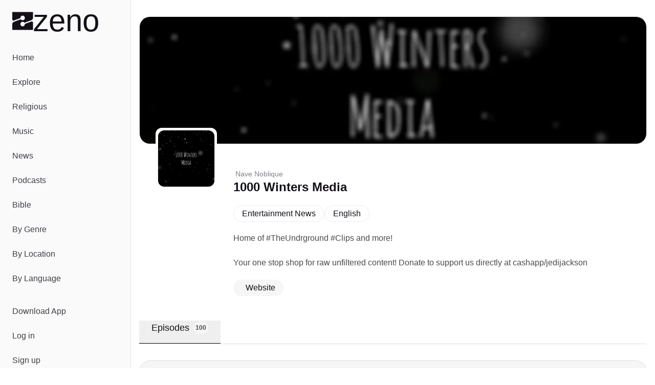

--- FILE ---
content_type: text/javascript; charset=utf-8
request_url: https://zeno.fm/_nuxt/YItAj1Fl.js
body_size: 2517
content:
import{aE as S,c as k,a5 as O,aF as C,s as z,aG as u,aH as R}from"./R0u7i3lB.js";import{a as A}from"./DFAujThI.js";const E=[1779033703,-1150833019,1013904242,-1521486534,1359893119,-1694144372,528734635,1541459225],$=[1116352408,1899447441,-1245643825,-373957723,961987163,1508970993,-1841331548,-1424204075,-670586216,310598401,607225278,1426881987,1925078388,-2132889090,-1680079193,-1046744716,-459576895,-272742522,264347078,604807628,770255983,1249150122,1555081692,1996064986,-1740746414,-1473132947,-1341970488,-1084653625,-958395405,-710438585,113926993,338241895,666307205,773529912,1294757372,1396182291,1695183700,1986661051,-2117940946,-1838011259,-1564481375,-1474664885,-1035236496,-949202525,-778901479,-694614492,-200395387,275423344,430227734,506948616,659060556,883997877,958139571,1322822218,1537002063,1747873779,1955562222,2024104815,-2067236844,-1933114872,-1866530822,-1538233109,-1090935817,-965641998],q="ABCDEFGHIJKLMNOPQRSTUVWXYZabcdefghijklmnopqrstuvwxyz0123456789-_",d=[];class x{_data=new w;_hash=new w([...E]);_nDataBytes=0;_minBufferSize=0;finalize(e){e&&this._append(e);const s=this._nDataBytes*8,t=this._data.sigBytes*8;return this._data.words[t>>>5]|=128<<24-t%32,this._data.words[(t+64>>>9<<4)+14]=Math.floor(s/4294967296),this._data.words[(t+64>>>9<<4)+15]=s,this._data.sigBytes=this._data.words.length*4,this._process(),this._hash}_doProcessBlock(e,s){const t=this._hash.words;let a=t[0],i=t[1],o=t[2],h=t[3],c=t[4],l=t[5],y=t[6],_=t[7];for(let n=0;n<64;n++){if(n<16)d[n]=e[s+n]|0;else{const f=d[n-15],b=(f<<25|f>>>7)^(f<<14|f>>>18)^f>>>3,g=d[n-2],B=(g<<15|g>>>17)^(g<<13|g>>>19)^g>>>10;d[n]=b+d[n-7]+B+d[n-16]}const m=c&l^~c&y,D=a&i^a&o^i&o,j=(a<<30|a>>>2)^(a<<19|a>>>13)^(a<<10|a>>>22),F=(c<<26|c>>>6)^(c<<21|c>>>11)^(c<<7|c>>>25),v=_+F+m+$[n]+d[n],U=j+D;_=y,y=l,l=c,c=h+v|0,h=o,o=i,i=a,a=v+U|0}t[0]=t[0]+a|0,t[1]=t[1]+i|0,t[2]=t[2]+o|0,t[3]=t[3]+h|0,t[4]=t[4]+c|0,t[5]=t[5]+l|0,t[6]=t[6]+y|0,t[7]=t[7]+_|0}_append(e){typeof e=="string"&&(e=w.fromUtf8(e)),this._data.concat(e),this._nDataBytes+=e.sigBytes}_process(e){let s,t=this._data.sigBytes/64;e?t=Math.ceil(t):t=Math.max((t|0)-this._minBufferSize,0);const a=t*16,i=Math.min(a*4,this._data.sigBytes);if(a){for(let o=0;o<a;o+=16)this._doProcessBlock(this._data.words,o);s=this._data.words.splice(0,a),this._data.sigBytes-=i}return new w(s,i)}}class w{words;sigBytes;constructor(e,s){e=this.words=e||[],this.sigBytes=s===void 0?e.length*4:s}static fromUtf8(e){const s=unescape(encodeURIComponent(e)),t=s.length,a=[];for(let i=0;i<t;i++)a[i>>>2]|=(s.charCodeAt(i)&255)<<24-i%4*8;return new w(a,t)}toBase64(){const e=[];for(let s=0;s<this.sigBytes;s+=3){const t=this.words[s>>>2]>>>24-s%4*8&255,a=this.words[s+1>>>2]>>>24-(s+1)%4*8&255,i=this.words[s+2>>>2]>>>24-(s+2)%4*8&255,o=t<<16|a<<8|i;for(let h=0;h<4&&s*8+h*6<this.sigBytes*8;h++)e.push(q.charAt(o>>>6*(3-h)&63))}return e.join("")}concat(e){if(this.words[this.sigBytes>>>2]&=4294967295<<32-this.sigBytes%4*8,this.words.length=Math.ceil(this.sigBytes/4),this.sigBytes%4)for(let s=0;s<e.sigBytes;s++){const t=e.words[s>>>2]>>>24-s%4*8&255;this.words[this.sigBytes+s>>>2]|=t<<24-(this.sigBytes+s)%4*8}else for(let s=0;s<e.sigBytes;s+=4)this.words[this.sigBytes+s>>>2]=e.words[s>>>2];this.sigBytes+=e.sigBytes}}function L(r){return new x().finalize(r).toBase64()}function p(r){return L(S(r))}function T(r,e,s){const[t={},a]=typeof e=="string"?[{},e]:[e,s],i=k(()=>u(r)),o=k(()=>u(t.key)||"$f"+p([a,typeof i.value=="string"?i.value:"",...P(t)]));if(!t.baseURL&&typeof i.value=="string"&&i.value[0]==="/"&&i.value[1]==="/")throw new Error('[nuxt] [useFetch] the request URL must not start with "//".');const{server:h,lazy:c,default:l,transform:y,pick:_,watch:n,immediate:m,getCachedData:D,deep:j,dedupe:F,timeout:v,...U}=t,f=O({...C,...U,cache:typeof t.cache=="boolean"?void 0:t.cache}),b={server:h,lazy:c,default:l,transform:y,pick:_,immediate:m,getCachedData:D,deep:j,dedupe:F,timeout:v,watch:n===!1?[]:[...n||[],f]};if(!m){let B=function(){b.immediate=!0};z(o,B,{flush:"sync",once:!0}),z([...n||[],f],B,{flush:"sync",once:!0})}return A(n===!1?o.value:o,(B,{signal:M})=>(t.$fetch||globalThis.$fetch)(i.value,{signal:M,...f}),b)}function P(r){const e=[u(r.method)?.toUpperCase()||"GET",u(r.baseURL)];for(const s of[r.query||r.params]){const t=u(s);if(!t)continue;const a={};for(const[i,o]of Object.entries(t))a[u(i)]=u(o);e.push(a)}if(r.body){const s=u(r.body);if(!s)e.push(p(s));else if(s instanceof ArrayBuffer)e.push(p(Object.fromEntries([...new Uint8Array(s).entries()].map(([t,a])=>[t,a.toString()]))));else if(s instanceof FormData){const t={};for(const a of s.entries()){const[i,o]=a;t[i]=o instanceof File?o.name:o}e.push(p(t))}else if(R(s))e.push(p(O(s)));else try{e.push(p(s))}catch{console.warn("[useFetch] Failed to hash body",s)}}return e}function K(r,e,s){if(s.cause!=="refresh:manual")return e.payload.data[r]||e.static.data[r]}export{K as g,T as u};


--- FILE ---
content_type: text/javascript; charset=utf-8
request_url: https://zeno.fm/_nuxt/rRZOcbUv.js
body_size: 60
content:
import{a as o,h as t,b as c,ae as n}from"./R0u7i3lB.js";import{_ as a}from"./DlAUqK2U.js";const _={};function r(s,m){const e=n;return c(),o("div",null,[t(e)])}const d=a(_,[["render",r]]);export{d as default};
